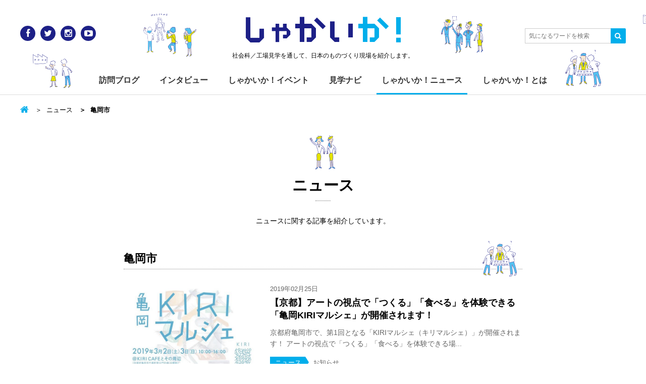

--- FILE ---
content_type: text/html; charset=UTF-8
request_url: https://www.shakaika.jp/news/tag/%E4%BA%80%E5%B2%A1%E5%B8%82/
body_size: 8117
content:
<!DOCTYPE html>
<html lang="ja">
<head>
<meta charset="utf-8">
<meta http-equiv="X-UA-Compatible" content="IE=Edge">
<meta name="viewport" content="width=device-width,initial-scale=1.0,minimum-scale=1.0,maximum-scale=1.0,user-scalable=no">

<title>亀岡市 | しゃかいか！</title>
<meta name='robots' content='max-image-preview:large' />

			<!-- Facebook Pixel Code -->
			<script>
			!function(f,b,e,v,n,t,s){if(f.fbq)return;n=f.fbq=function(){n.callMethod?
			n.callMethod.apply(n,arguments):n.queue.push(arguments)};if(!f._fbq)f._fbq=n;
			n.push=n;n.loaded=!0;n.version='2.0';n.queue=[];t=b.createElement(e);t.async=!0;
			t.src=v;s=b.getElementsByTagName(e)[0];s.parentNode.insertBefore(t,s)}(window,
			document,'script','https://connect.facebook.net/en_US/fbevents.js');
			fbq('init', '' );			fbq('track', 'PageView');

			</script>
			<noscript><img height="1" width="1" style="display:none"
			src="https://www.facebook.com/tr?id=&ev=PageView&noscript=1"
			/></noscript>
			<!-- DO NOT MODIFY -->
			<!-- End Facebook Pixel Code -->

			
<!-- All in One SEO Pack 2.6 by Michael Torbert of Semper Fi Web Design[241,266] -->
<link rel="canonical" href="https://www.shakaika.jp/news/tag/%e4%ba%80%e5%b2%a1%e5%b8%82/" />
<!-- /all in one seo pack -->
<link rel='dns-prefetch' href='//s0.wp.com' />
<link rel='dns-prefetch' href='//netdna.bootstrapcdn.com' />
<link rel='dns-prefetch' href='//s.w.org' />
<link rel="alternate" type="application/rss+xml" title="しゃかいか！ &raquo; フィード" href="https://www.shakaika.jp/feed/" />
<link rel="alternate" type="application/rss+xml" title="しゃかいか！ &raquo; コメントフィード" href="https://www.shakaika.jp/comments/feed/" />
<link rel="alternate" type="application/rss+xml" title="しゃかいか！ &raquo; 亀岡市 タグ のフィード" href="https://www.shakaika.jp/news/tag/%e4%ba%80%e5%b2%a1%e5%b8%82/feed/" />
<script type="text/javascript">
window._wpemojiSettings = {"baseUrl":"https:\/\/s.w.org\/images\/core\/emoji\/14.0.0\/72x72\/","ext":".png","svgUrl":"https:\/\/s.w.org\/images\/core\/emoji\/14.0.0\/svg\/","svgExt":".svg","source":{"concatemoji":"https:\/\/www.shakaika.jp\/wp-includes\/js\/wp-emoji-release.min.js?ver=6.0.11"}};
/*! This file is auto-generated */
!function(e,a,t){var n,r,o,i=a.createElement("canvas"),p=i.getContext&&i.getContext("2d");function s(e,t){var a=String.fromCharCode,e=(p.clearRect(0,0,i.width,i.height),p.fillText(a.apply(this,e),0,0),i.toDataURL());return p.clearRect(0,0,i.width,i.height),p.fillText(a.apply(this,t),0,0),e===i.toDataURL()}function c(e){var t=a.createElement("script");t.src=e,t.defer=t.type="text/javascript",a.getElementsByTagName("head")[0].appendChild(t)}for(o=Array("flag","emoji"),t.supports={everything:!0,everythingExceptFlag:!0},r=0;r<o.length;r++)t.supports[o[r]]=function(e){if(!p||!p.fillText)return!1;switch(p.textBaseline="top",p.font="600 32px Arial",e){case"flag":return s([127987,65039,8205,9895,65039],[127987,65039,8203,9895,65039])?!1:!s([55356,56826,55356,56819],[55356,56826,8203,55356,56819])&&!s([55356,57332,56128,56423,56128,56418,56128,56421,56128,56430,56128,56423,56128,56447],[55356,57332,8203,56128,56423,8203,56128,56418,8203,56128,56421,8203,56128,56430,8203,56128,56423,8203,56128,56447]);case"emoji":return!s([129777,127995,8205,129778,127999],[129777,127995,8203,129778,127999])}return!1}(o[r]),t.supports.everything=t.supports.everything&&t.supports[o[r]],"flag"!==o[r]&&(t.supports.everythingExceptFlag=t.supports.everythingExceptFlag&&t.supports[o[r]]);t.supports.everythingExceptFlag=t.supports.everythingExceptFlag&&!t.supports.flag,t.DOMReady=!1,t.readyCallback=function(){t.DOMReady=!0},t.supports.everything||(n=function(){t.readyCallback()},a.addEventListener?(a.addEventListener("DOMContentLoaded",n,!1),e.addEventListener("load",n,!1)):(e.attachEvent("onload",n),a.attachEvent("onreadystatechange",function(){"complete"===a.readyState&&t.readyCallback()})),(e=t.source||{}).concatemoji?c(e.concatemoji):e.wpemoji&&e.twemoji&&(c(e.twemoji),c(e.wpemoji)))}(window,document,window._wpemojiSettings);
</script>
<style type="text/css">
img.wp-smiley,
img.emoji {
	display: inline !important;
	border: none !important;
	box-shadow: none !important;
	height: 1em !important;
	width: 1em !important;
	margin: 0 0.07em !important;
	vertical-align: -0.1em !important;
	background: none !important;
	padding: 0 !important;
}
</style>
	<link rel='stylesheet' id='wp-block-library-css'  href='https://www.shakaika.jp/wp-includes/css/dist/block-library/style.min.css?ver=6.0.11' type='text/css' media='all' />
<style id='global-styles-inline-css' type='text/css'>
body{--wp--preset--color--black: #000000;--wp--preset--color--cyan-bluish-gray: #abb8c3;--wp--preset--color--white: #ffffff;--wp--preset--color--pale-pink: #f78da7;--wp--preset--color--vivid-red: #cf2e2e;--wp--preset--color--luminous-vivid-orange: #ff6900;--wp--preset--color--luminous-vivid-amber: #fcb900;--wp--preset--color--light-green-cyan: #7bdcb5;--wp--preset--color--vivid-green-cyan: #00d084;--wp--preset--color--pale-cyan-blue: #8ed1fc;--wp--preset--color--vivid-cyan-blue: #0693e3;--wp--preset--color--vivid-purple: #9b51e0;--wp--preset--gradient--vivid-cyan-blue-to-vivid-purple: linear-gradient(135deg,rgba(6,147,227,1) 0%,rgb(155,81,224) 100%);--wp--preset--gradient--light-green-cyan-to-vivid-green-cyan: linear-gradient(135deg,rgb(122,220,180) 0%,rgb(0,208,130) 100%);--wp--preset--gradient--luminous-vivid-amber-to-luminous-vivid-orange: linear-gradient(135deg,rgba(252,185,0,1) 0%,rgba(255,105,0,1) 100%);--wp--preset--gradient--luminous-vivid-orange-to-vivid-red: linear-gradient(135deg,rgba(255,105,0,1) 0%,rgb(207,46,46) 100%);--wp--preset--gradient--very-light-gray-to-cyan-bluish-gray: linear-gradient(135deg,rgb(238,238,238) 0%,rgb(169,184,195) 100%);--wp--preset--gradient--cool-to-warm-spectrum: linear-gradient(135deg,rgb(74,234,220) 0%,rgb(151,120,209) 20%,rgb(207,42,186) 40%,rgb(238,44,130) 60%,rgb(251,105,98) 80%,rgb(254,248,76) 100%);--wp--preset--gradient--blush-light-purple: linear-gradient(135deg,rgb(255,206,236) 0%,rgb(152,150,240) 100%);--wp--preset--gradient--blush-bordeaux: linear-gradient(135deg,rgb(254,205,165) 0%,rgb(254,45,45) 50%,rgb(107,0,62) 100%);--wp--preset--gradient--luminous-dusk: linear-gradient(135deg,rgb(255,203,112) 0%,rgb(199,81,192) 50%,rgb(65,88,208) 100%);--wp--preset--gradient--pale-ocean: linear-gradient(135deg,rgb(255,245,203) 0%,rgb(182,227,212) 50%,rgb(51,167,181) 100%);--wp--preset--gradient--electric-grass: linear-gradient(135deg,rgb(202,248,128) 0%,rgb(113,206,126) 100%);--wp--preset--gradient--midnight: linear-gradient(135deg,rgb(2,3,129) 0%,rgb(40,116,252) 100%);--wp--preset--duotone--dark-grayscale: url('#wp-duotone-dark-grayscale');--wp--preset--duotone--grayscale: url('#wp-duotone-grayscale');--wp--preset--duotone--purple-yellow: url('#wp-duotone-purple-yellow');--wp--preset--duotone--blue-red: url('#wp-duotone-blue-red');--wp--preset--duotone--midnight: url('#wp-duotone-midnight');--wp--preset--duotone--magenta-yellow: url('#wp-duotone-magenta-yellow');--wp--preset--duotone--purple-green: url('#wp-duotone-purple-green');--wp--preset--duotone--blue-orange: url('#wp-duotone-blue-orange');--wp--preset--font-size--small: 13px;--wp--preset--font-size--medium: 20px;--wp--preset--font-size--large: 36px;--wp--preset--font-size--x-large: 42px;}.has-black-color{color: var(--wp--preset--color--black) !important;}.has-cyan-bluish-gray-color{color: var(--wp--preset--color--cyan-bluish-gray) !important;}.has-white-color{color: var(--wp--preset--color--white) !important;}.has-pale-pink-color{color: var(--wp--preset--color--pale-pink) !important;}.has-vivid-red-color{color: var(--wp--preset--color--vivid-red) !important;}.has-luminous-vivid-orange-color{color: var(--wp--preset--color--luminous-vivid-orange) !important;}.has-luminous-vivid-amber-color{color: var(--wp--preset--color--luminous-vivid-amber) !important;}.has-light-green-cyan-color{color: var(--wp--preset--color--light-green-cyan) !important;}.has-vivid-green-cyan-color{color: var(--wp--preset--color--vivid-green-cyan) !important;}.has-pale-cyan-blue-color{color: var(--wp--preset--color--pale-cyan-blue) !important;}.has-vivid-cyan-blue-color{color: var(--wp--preset--color--vivid-cyan-blue) !important;}.has-vivid-purple-color{color: var(--wp--preset--color--vivid-purple) !important;}.has-black-background-color{background-color: var(--wp--preset--color--black) !important;}.has-cyan-bluish-gray-background-color{background-color: var(--wp--preset--color--cyan-bluish-gray) !important;}.has-white-background-color{background-color: var(--wp--preset--color--white) !important;}.has-pale-pink-background-color{background-color: var(--wp--preset--color--pale-pink) !important;}.has-vivid-red-background-color{background-color: var(--wp--preset--color--vivid-red) !important;}.has-luminous-vivid-orange-background-color{background-color: var(--wp--preset--color--luminous-vivid-orange) !important;}.has-luminous-vivid-amber-background-color{background-color: var(--wp--preset--color--luminous-vivid-amber) !important;}.has-light-green-cyan-background-color{background-color: var(--wp--preset--color--light-green-cyan) !important;}.has-vivid-green-cyan-background-color{background-color: var(--wp--preset--color--vivid-green-cyan) !important;}.has-pale-cyan-blue-background-color{background-color: var(--wp--preset--color--pale-cyan-blue) !important;}.has-vivid-cyan-blue-background-color{background-color: var(--wp--preset--color--vivid-cyan-blue) !important;}.has-vivid-purple-background-color{background-color: var(--wp--preset--color--vivid-purple) !important;}.has-black-border-color{border-color: var(--wp--preset--color--black) !important;}.has-cyan-bluish-gray-border-color{border-color: var(--wp--preset--color--cyan-bluish-gray) !important;}.has-white-border-color{border-color: var(--wp--preset--color--white) !important;}.has-pale-pink-border-color{border-color: var(--wp--preset--color--pale-pink) !important;}.has-vivid-red-border-color{border-color: var(--wp--preset--color--vivid-red) !important;}.has-luminous-vivid-orange-border-color{border-color: var(--wp--preset--color--luminous-vivid-orange) !important;}.has-luminous-vivid-amber-border-color{border-color: var(--wp--preset--color--luminous-vivid-amber) !important;}.has-light-green-cyan-border-color{border-color: var(--wp--preset--color--light-green-cyan) !important;}.has-vivid-green-cyan-border-color{border-color: var(--wp--preset--color--vivid-green-cyan) !important;}.has-pale-cyan-blue-border-color{border-color: var(--wp--preset--color--pale-cyan-blue) !important;}.has-vivid-cyan-blue-border-color{border-color: var(--wp--preset--color--vivid-cyan-blue) !important;}.has-vivid-purple-border-color{border-color: var(--wp--preset--color--vivid-purple) !important;}.has-vivid-cyan-blue-to-vivid-purple-gradient-background{background: var(--wp--preset--gradient--vivid-cyan-blue-to-vivid-purple) !important;}.has-light-green-cyan-to-vivid-green-cyan-gradient-background{background: var(--wp--preset--gradient--light-green-cyan-to-vivid-green-cyan) !important;}.has-luminous-vivid-amber-to-luminous-vivid-orange-gradient-background{background: var(--wp--preset--gradient--luminous-vivid-amber-to-luminous-vivid-orange) !important;}.has-luminous-vivid-orange-to-vivid-red-gradient-background{background: var(--wp--preset--gradient--luminous-vivid-orange-to-vivid-red) !important;}.has-very-light-gray-to-cyan-bluish-gray-gradient-background{background: var(--wp--preset--gradient--very-light-gray-to-cyan-bluish-gray) !important;}.has-cool-to-warm-spectrum-gradient-background{background: var(--wp--preset--gradient--cool-to-warm-spectrum) !important;}.has-blush-light-purple-gradient-background{background: var(--wp--preset--gradient--blush-light-purple) !important;}.has-blush-bordeaux-gradient-background{background: var(--wp--preset--gradient--blush-bordeaux) !important;}.has-luminous-dusk-gradient-background{background: var(--wp--preset--gradient--luminous-dusk) !important;}.has-pale-ocean-gradient-background{background: var(--wp--preset--gradient--pale-ocean) !important;}.has-electric-grass-gradient-background{background: var(--wp--preset--gradient--electric-grass) !important;}.has-midnight-gradient-background{background: var(--wp--preset--gradient--midnight) !important;}.has-small-font-size{font-size: var(--wp--preset--font-size--small) !important;}.has-medium-font-size{font-size: var(--wp--preset--font-size--medium) !important;}.has-large-font-size{font-size: var(--wp--preset--font-size--large) !important;}.has-x-large-font-size{font-size: var(--wp--preset--font-size--x-large) !important;}
</style>
<link rel='stylesheet' id='contact-form-7-css'  href='https://www.shakaika.jp/wp-content/plugins/contact-form-7/includes/css/styles.css?ver=4.7' type='text/css' media='all' />
<link rel='stylesheet' id='base-css'  href='https://www.shakaika.jp/wp-content/themes/shakaika-2016/assets/css/style.css' type='text/css' media='all' />
<link rel='stylesheet' id='font-css'  href='//netdna.bootstrapcdn.com/font-awesome/4.0.3/css/font-awesome.min.css' type='text/css' media='all' />
<link rel='stylesheet' id='jetpack-widget-social-icons-styles-css'  href='https://www.shakaika.jp/wp-content/plugins/jetpack/modules/widgets/social-icons/social-icons.css?ver=20170506' type='text/css' media='all' />
<link rel='stylesheet' id='jetpack_css-css'  href='https://www.shakaika.jp/wp-content/plugins/jetpack/css/jetpack.css?ver=6.1.5' type='text/css' media='all' />
<script type='text/javascript' src='https://www.shakaika.jp/wp-includes/js/jquery/jquery.min.js?ver=3.6.0' id='jquery-core-js'></script>
<script type='text/javascript' src='https://www.shakaika.jp/wp-includes/js/jquery/jquery-migrate.min.js?ver=3.3.2' id='jquery-migrate-js'></script>
<link rel="https://api.w.org/" href="https://www.shakaika.jp/wp-json/" /><link rel="alternate" type="application/json" href="https://www.shakaika.jp/wp-json/wp/v2/news_tag/1982" /><link rel="EditURI" type="application/rsd+xml" title="RSD" href="https://www.shakaika.jp/xmlrpc.php?rsd" />
<link rel="wlwmanifest" type="application/wlwmanifest+xml" href="https://www.shakaika.jp/wp-includes/wlwmanifest.xml" /> 
<script type="text/javascript">
	window._se_plugin_version = '8.1.9';
</script>

<link rel='dns-prefetch' href='//v0.wordpress.com'/>
<style type='text/css'>img#wpstats{display:none}</style><style>.simplemap img{max-width:none !important;padding:0 !important;margin:0 !important;}.staticmap,.staticmap img{max-width:100% !important;height:auto !important;}.simplemap .simplemap-content{display:none;}</style>
<script>var google_map_api_key = "AIzaSyAWkED5XTrdIcqIu-dz1bywzfDNSEdwtj4";</script>
<!-- BEGIN: WP Social Bookmarking Light HEAD -->


<script>
    (function (d, s, id) {
        var js, fjs = d.getElementsByTagName(s)[0];
        if (d.getElementById(id)) return;
        js = d.createElement(s);
        js.id = id;
        js.src = "//connect.facebook.net/ja_JP/sdk.js#xfbml=1&version=v2.7";
        fjs.parentNode.insertBefore(js, fjs);
    }(document, 'script', 'facebook-jssdk'));
</script>

<style type="text/css">
    .wp_social_bookmarking_light{
    border: 0 !important;
    width: 100%;
    max-width: 430px;
    margin: 0 auto;
}
.wp_social_bookmarking_light div{
    float: left !important;
    border: 0 !important;
    padding: 0 !important;
    margin: 0 5px 0px 0 !important;
    min-height: 30px !important;
    line-height: 18px !important;
    text-indent: 0 !important;
}
.wp_social_bookmarking_light img{
    border: 0 !important;
    padding: 0;
    margin: 0;
    vertical-align: top !important;
}
.wp_social_bookmarking_light_clear{
    clear: both !important;
}
#fb-root{
    display: none;
}
.wsbl_twitter{
    width: 80px;
}
.wsbl_facebook_like iframe{
    max-width: none !important;
}
.wsbl_pinterest a{
    border: 0px !important;
}
</style>
<!-- END: WP Social Bookmarking Light HEAD -->
<meta name="msapplication-tileimage" content="https://www.shakaika.jp/wp-content/themes/shakaika-2016/assets/img/touch_icon.png">
<link rel="icon" href="https://www.shakaika.jp/wp-content/themes/shakaika-2016/assets/img/favicon.png" sizes="32x32">
<link rel="icon" href="https://www.shakaika.jp/wp-content/themes/shakaika-2016/assets/img/touch_icon.png" sizes="192x192">
<link rel="apple-touch-icon-precomposed" href="https://www.shakaika.jp/wp-content/themes/shakaika-2016/assets/img/touch_icon.png">
<script>
  (function(i,s,o,g,r,a,m){i['GoogleAnalyticsObject']=r;i[r]=i[r]||function(){
  (i[r].q=i[r].q||[]).push(arguments)},i[r].l=1*new Date();a=s.createElement(o),
  m=s.getElementsByTagName(o)[0];a.async=1;a.src=g;m.parentNode.insertBefore(a,m)
  })(window,document,'script','//www.google-analytics.com/analytics.js','ga');

  ga('create', 'UA-56537022-1', 'auto');
  ga('send', 'pageview');

</script>
</head>

<body class="archive tax-news_tag term-1982 archive-news">
<div id="fb-root"></div>
<script>(function(d, s, id) {
  var js, fjs = d.getElementsByTagName(s)[0];
  if (d.getElementById(id)) return;
  js = d.createElement(s); js.id = id;
  js.src = "//connect.facebook.net/ja_JP/sdk.js#xfbml=1&version=v2.5&appId=848896638483464";
  fjs.parentNode.insertBefore(js, fjs);
}(document, 'script', 'facebook-jssdk'));</script>

<div id="wrap">
<!-- =====Header====== -->
<header id="header">
<div class="inner">
  <p class="siteLogo"><a href="/">しゃかい<span class="deco">か！</span></a></p>      <p class="siteDescription">社会科／工場見学を通して、日本のものづくり現場を紹介します。</p>
    <a class="menuBtn toggleBtn" href=""><span></span></a>
  <div class="menuList toggleArea">
    <ul id="globalNav">
      <li><a href="/blog/">訪問ブログ</a></li>
      <li><a href="/interview/">インタビュー</a></li>
      <li><a href="/event/">しゃかいか！イベント</a></li>
      <li><a href="/navi/">見学ナビ</a></li>
      <li><a href="/news/">しゃかいか！ニュース</a></li>
      <li><a href="/about/">しゃかいか！とは</a></li>
    </ul>
    <ul class="socialLink clearfix">
      <li class="socialLink_ico"><a href="https://www.facebook.com/shakaika.jp" target="_blank" title="Facebook" class="facebook"><i class="fa fa-facebook"></i></a></li>
      <li class="socialLink_ico"><a href="https://twitter.com/shakaika_jp" target="_blank" title="Twitter" class="twitter"><i class="fa fa-twitter"></i></a></li>
      <li class="socialLink_ico"><a href="http://instagram.com/shakaika.jp/" target="_blank" title="Instagram" class="instagram"><i class="fa fa-instagram"></i></a></li>
      <li class="socialLink_ico"><a href="https://www.youtube.com/user/shakaikajp" target="_blank" title="YouTube" class="youtube"><i class="fa fa-youtube-play"></i></a></li>
    </ul>
  </div><!-- /.menuArea -->

  <a class="searchBtn toggleBtn" href=""><i class="fa fa-search" title="Search"></i></a>
  <div class="searchForm toggleArea">
    <form action="https://www.shakaika.jp/">
      <input class="searchForm_text" type="text" placeholder="気になるワードを検索" value="" name="s" id="s">
      <input type="hidden" name="post_type[]" value="post">
      <input type="hidden" name="post_type[]" value="navi">
      <input type="hidden" name="post_type[]" value="news">
      <input type="hidden" name="post_type[]" value="event">
      <input type="hidden" name="post_type[]" value="interview">
      <button class="searchForm_submit" type="submit"><i class="fa fa-search"></i></button>
    </form>
  </div><!-- /.searchForm -->
</div>
</header>
<!-- ==== /Header==== -->




<main id="container" class="clearfix">
  <div class="inner">
    <div id="contents">
  <ul class="breadcrumb">
    <li class="breadcrumb_home"><a href="https://www.shakaika.jp/"></a></li>

          <li><a href="/news/">ニュース</a></li>
    
          <li class="breadcrumb-active">亀岡市</li>
      </ul>
    <h1 class="title-l-char"><a href="/news/">ニュース</a> </h1>
  <p class="pageDescription">ニュースに関する記事を紹介しています。</p>

      <p class="title-m-char">亀岡市</p>
  


  <div class="cards-news">
    <article class="card">
  <a href="https://www.shakaika.jp/news/info/28610/">
    <img width="585" height="367" src="https://www.shakaika.jp/wp-content/plugins/jetpack/modules/lazy-images/images/1x1.trans.gif" class="card_thumbnail wp-post-image" alt="" data-lazy-src="https://www.shakaika.jp/wp-content/uploads/2019/02/52887029_2071425939593529_6476474777270747136_n-585x367.jpg" data-lazy-srcset="https://www.shakaika.jp/wp-content/uploads/2019/02/52887029_2071425939593529_6476474777270747136_n-585x367.jpg 585w, https://www.shakaika.jp/wp-content/uploads/2019/02/52887029_2071425939593529_6476474777270747136_n.jpg 766w" data-lazy-sizes="(max-width: 585px) 100vw, 585px" />
        <div class="post_head">
      <time datetime="2019-02-25" class="card_date">2019年02月25日</time>
          </div>
    
    <h3 class="card_title">【京都】アートの視点で「つくる」「食べる」を体験できる「亀岡KIRIマルシェ」が開催されます！</h3>

    <p class="card_excerpt">京都府亀岡市で、第1回となる「KIRIマルシェ（キリマルシェ）」が開催されます！ アートの視点で「つくる」「食べる」を体験できる場...</p>    <ul class="card_meta">
      <li class="label_parent">ニュース</li>

              <li class="label">お知らせ</li>
          </ul>
  </a>
</article>
  </div>
  <div class="searchNav searchNav-category">
<h3 class="searchNav_title">カテゴリーから探す</h3><ul class="searchNav-category_list clearfix">	<li class="cat-item cat-item-829"><a href="https://www.shakaika.jp/news/topics/">トピックス</a>
</li>
	<li class="cat-item cat-item-828"><a href="https://www.shakaika.jp/news/info/">お知らせ</a>
</li>
</ul></div>


  <div class="searchNav searchNav-tags">
    <h3 class="searchNav_title">キーワードから探す</h3>
    <div class="searchNav-tags_list">
      <span class="label_tag"><a href="https://www.shakaika.jp/news/tag/renew/" class="tag-cloud-link tag-link-1376 tag-link-position-1" style="font-size: 1.3rem;" aria-label="RENEW (24個の項目)">RENEW</a></span><span class="label_tag"><a href="https://www.shakaika.jp/news/tag/%e4%ba%ac%e9%83%bd/" class="tag-cloud-link tag-link-1058 tag-link-position-2" style="font-size: 1.3rem;" aria-label="京都 (20個の項目)">京都</a></span><span class="label_tag"><a href="https://www.shakaika.jp/news/tag/%e3%83%95%e3%82%a7%e3%82%b9/" class="tag-cloud-link tag-link-1481 tag-link-position-3" style="font-size: 1.3rem;" aria-label="フェス (5個の項目)">フェス</a></span><span class="label_tag"><a href="https://www.shakaika.jp/news/tag/%e3%82%b9%e3%83%bc%e3%83%91%e3%83%bc%e3%82%ab%e3%83%9f%e3%82%aa%e3%82%ab%e3%83%b3%e3%83%87/" class="tag-cloud-link tag-link-1282 tag-link-position-4" style="font-size: 1.3rem;" aria-label="スーパーカミオカンデ (3個の項目)">スーパーカミオカンデ</a></span><span class="label_tag"><a href="https://www.shakaika.jp/news/tag/%e3%83%97%e3%83%ad%e3%83%80%e3%82%af%e3%83%88%e3%83%87%e3%82%b6%e3%82%a4%e3%83%b3/" class="tag-cloud-link tag-link-1428 tag-link-position-5" style="font-size: 1.3rem;" aria-label="プロダクトデザイン (2個の項目)">プロダクトデザイン</a></span><span class="label_tag"><a href="https://www.shakaika.jp/news/tag/%e5%b2%a1%e5%b1%b1/" class="tag-cloud-link tag-link-1078 tag-link-position-6" style="font-size: 1.3rem;" aria-label="岡山 (2個の項目)">岡山</a></span><span class="label_tag"><a href="https://www.shakaika.jp/news/tag/%e3%82%b9%e3%83%91%e3%82%a4%e3%82%b9%e3%82%ab%e3%83%ac%e3%83%bc/" class="tag-cloud-link tag-link-1226 tag-link-position-7" style="font-size: 1.3rem;" aria-label="スパイスカレー (1個の項目)">スパイスカレー</a></span><span class="label_tag"><a href="https://www.shakaika.jp/news/tag/%e5%85%ac%e7%9b%8a%e8%b2%a1%e5%9b%a3%e6%b3%95%e4%ba%ba%e6%97%a5%e6%9c%ac%e3%83%87%e3%82%b6%e3%82%a4%e3%83%b3%e6%8c%af%e8%88%88%e4%bc%9a/" class="tag-cloud-link tag-link-1176 tag-link-position-8" style="font-size: 1.3rem;" aria-label="公益財団法人日本デザイン振興会 (1個の項目)">公益財団法人日本デザイン振興会</a></span><span class="label_tag"><a href="https://www.shakaika.jp/news/tag/%e4%bc%9a%e6%b4%a5%e6%9c%a8%e7%b6%bf/" class="tag-cloud-link tag-link-1110 tag-link-position-9" style="font-size: 1.3rem;" aria-label="会津木綿 (1個の項目)">会津木綿</a></span><span class="label_tag"><a href="https://www.shakaika.jp/news/tag/lush/" class="tag-cloud-link tag-link-1033 tag-link-position-10" style="font-size: 1.3rem;" aria-label="LUSH (1個の項目)">LUSH</a></span>    </div>
  </div>


  <p class="archiveNav back"><a href="/news/" class="btn btn-large btn-back">ニュース一覧へもどる</a></p>
    </div><!-- /#contents -->
  </div>
</main>
<!-- ==== /Container==== -->

<!-- =====Footer====== -->
<footer id="footer">
  <div class="footerUtility">
  <div class="inner">
    <div class="navArea clearfix">
      <div class="navArea_logo">
        <p class="siteLogo"><a href="/">しゃかい<span class="deco">か！</span></a></p>
        <p class="siteDescription">社会科／工場見学を通して、<br>日本のものづくり現場を紹介します。</p>
      </div>
      <ul class="navArea_list">
        <li><a href="/blog/">訪問ブログ</a></li>
        <li><a href="/interview/">インタビュー</a></li>
        <li><a href="/event/">しゃかいか！イベント</a></li>
        <li><a href="/navi/">見学ナビ</a></li>
        <li><a href="/news/">しゃかいか！ニュース</a></li>
        <li><a href="/about/">しゃかいか！とは</a></li>
      </ul>
    </div><!-- /.navArea -->

    <div class="snsArea clearfix">
      <!--<div class="snsArea_box fb">
        <div class="fb-page" data-href="https://www.facebook.com/shakaika.jp/" data-tabs="timeline" data-width="345" data-height="200" data-small-header="false" data-adapt-container-width="true" data-hide-cover="false" data-show-facepile="true"><div class="fb-xfbml-parse-ignore"><blockquote cite="https://www.facebook.com/shakaika.jp/"><a href="https://www.facebook.com/shakaika.jp/">しゃかいか！</a></blockquote></div></div>-->
      </div><!-- /.snsArea_box -->
      <div class="snsArea_box tw">
        <a class="twitter-timeline" href="https://twitter.com/shakaika_jp" data-widget-id="532482030546583552" width="345" height="200">@shakaika_jpさんのツイート</a>
        <script>!function(d,s,id){var js,fjs=d.getElementsByTagName(s)[0],p=/^http:/.test(d.location)?'http':'https';if(!d.getElementById(id)){js=d.createElement(s);js.id=id;js.src=p+"://platform.twitter.com/widgets.js";fjs.parentNode.insertBefore(js,fjs);}}(document,"script","twitter-wjs");</script>
      </div><!-- /.snsArea_box -->
    </div><!-- /.snsArea -->
  </div>
  </div><!-- /.footerUtility -->

  <div class="footerAbout">
  <div class="inner">
    <ul class="footerAbout_link">
      <li><a href="/inquiry/">お問い合わせ</a></li>
      <li><a href="/about/#company">運営会社</a></li>
      <li><a href="/privacy/">プライバシーポリシー</a></li>
    </ul>
    <p class="footerAbout_copyright">
      <small>&copy; <a href="https://www.shakaika.jp">shakaika</a>. all rights reserved.</small>
    </p>
  </div>
  </div><!-- /.footerAbout -->

</footer>
<!-- ==== /Footer==== -->
</div><!-- /#wrap -->

	<div style="display:none">
	</div>

<!-- BEGIN: WP Social Bookmarking Light FOOTER -->
    <script>!function(d,s,id){var js,fjs=d.getElementsByTagName(s)[0],p=/^http:/.test(d.location)?'http':'https';if(!d.getElementById(id)){js=d.createElement(s);js.id=id;js.src=p+'://platform.twitter.com/widgets.js';fjs.parentNode.insertBefore(js,fjs);}}(document, 'script', 'twitter-wjs');</script>


<!-- END: WP Social Bookmarking Light FOOTER -->
<script type='text/javascript' src='https://www.shakaika.jp/wp-content/plugins/contact-form-7/includes/js/jquery.form.min.js?ver=3.51.0-2014.06.20' id='jquery-form-js'></script>
<script type='text/javascript' id='contact-form-7-js-extra'>
/* <![CDATA[ */
var _wpcf7 = {"recaptcha":{"messages":{"empty":"\u3042\u306a\u305f\u304c\u30ed\u30dc\u30c3\u30c8\u3067\u306f\u306a\u3044\u3053\u3068\u3092\u8a3c\u660e\u3057\u3066\u304f\u3060\u3055\u3044\u3002"}}};
/* ]]> */
</script>
<script type='text/javascript' src='https://www.shakaika.jp/wp-content/plugins/contact-form-7/includes/js/scripts.js?ver=4.7' id='contact-form-7-js'></script>
<script type='text/javascript' src='https://s0.wp.com/wp-content/js/devicepx-jetpack.js?ver=202604' id='devicepx-js'></script>
<script type='text/javascript' src='https://www.shakaika.jp/wp-content/themes/shakaika-2016/assets/js/script.js' id='js-common-js'></script>
<script type='text/javascript' src='https://www.shakaika.jp/wp-content/plugins/jetpack/_inc/build/lazy-images/js/lazy-images.min.js?ver=6.1.5' id='jetpack-lazy-images-js'></script>
<script type='text/javascript' id='fca_pc_client_js-js-extra'>
/* <![CDATA[ */
var fcaPcEvents = [];
var fcaPcDebug = {"debug":""};
var fcaPcPost = {"title":"\u3010\u4eac\u90fd\u3011\u30a2\u30fc\u30c8\u306e\u8996\u70b9\u3067\u300c\u3064\u304f\u308b\u300d\u300c\u98df\u3079\u308b\u300d\u3092\u4f53\u9a13\u3067\u304d\u308b\u300c\u4e80\u5ca1KIRI\u30de\u30eb\u30b7\u30a7\u300d\u304c\u958b\u50ac\u3055\u308c\u307e\u3059\uff01","type":"news","id":"28610","categories":[],"utm_support":"","user_parameters":"","edd_delay":"0","woo_delay":"0","edd_enabled":"","woo_enabled":"","video_enabled":""};
/* ]]> */
</script>
<script type='text/javascript' src='https://www.shakaika.jp/wp-content/plugins/facebook-conversion-pixel/pixel-cat.min.js?ver=2.5.6' id='fca_pc_client_js-js'></script>
<script type='text/javascript' src='https://www.shakaika.jp/wp-content/plugins/facebook-conversion-pixel/video.compiled.js?ver=6.0.11' id='fca_pc_video_js-js'></script>
<script type='text/javascript' src='https://stats.wp.com/e-202604.js' async='async' defer='defer'></script>
<script type='text/javascript'>
	_stq = window._stq || [];
	_stq.push([ 'view', {v:'ext',j:'1:6.1.5',blog:'104193997',post:'0',tz:'9',srv:'www.shakaika.jp'} ]);
	_stq.push([ 'clickTrackerInit', '104193997', '0' ]);
</script>

</body>
</html>
